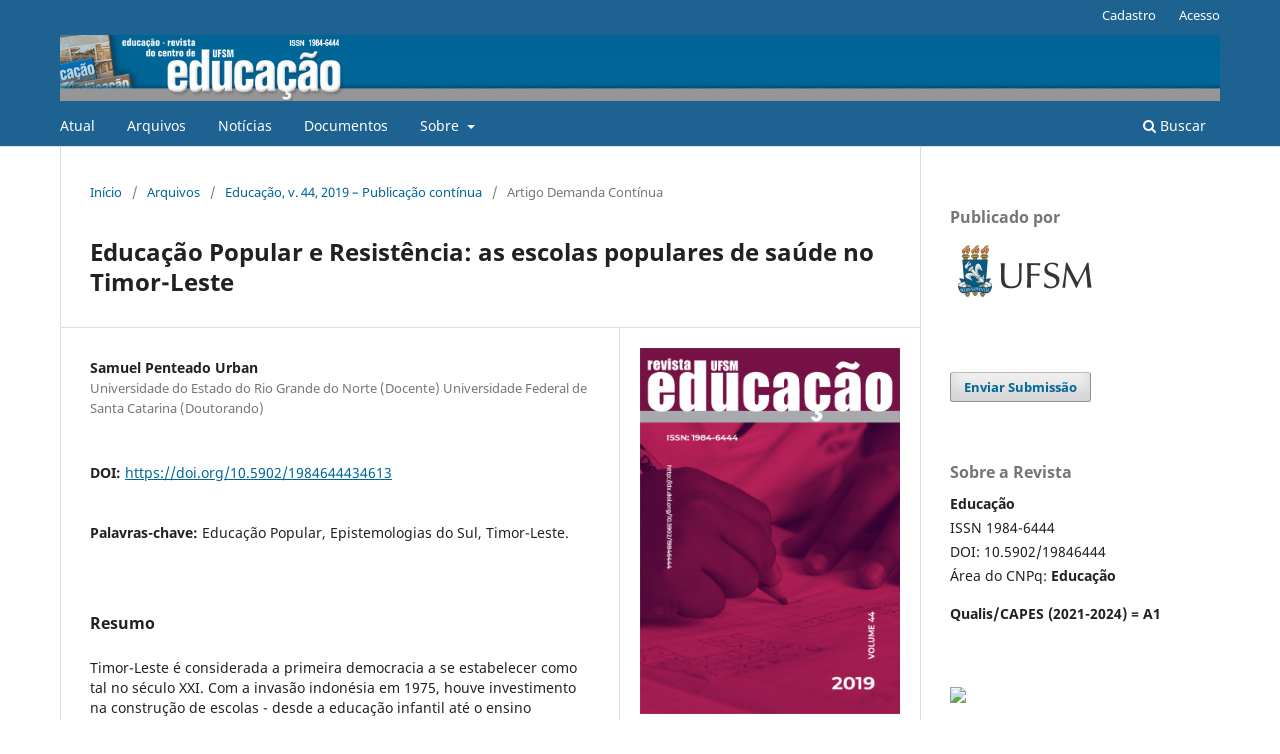

--- FILE ---
content_type: text/html; charset=utf-8
request_url: https://periodicos.ufsm.br/reveducacao/article/view/34613
body_size: 10017
content:
<!DOCTYPE html>
<html lang="pt-BR" xml:lang="pt-BR">
<head>
	<meta charset="utf-8">
	<meta name="viewport" content="width=device-width, initial-scale=1.0">
	<title>
		Educação Popular e Resistência: as escolas populares de saúde no Timor-Leste
							| Educação
			</title>

	
<meta name="generator" content="Open Journal Systems 3.3.0.10">
<link rel="schema.DC" href="http://purl.org/dc/elements/1.1/" />
<meta name="DC.Creator.PersonalName" content="Samuel Penteado Urban"/>
<meta name="DC.Date.created" scheme="ISO8601" content="2019-09-11"/>
<meta name="DC.Date.dateSubmitted" scheme="ISO8601" content="2018-09-04"/>
<meta name="DC.Date.issued" scheme="ISO8601" content="2019-02-07"/>
<meta name="DC.Date.modified" scheme="ISO8601" content="2021-09-17"/>
<meta name="DC.Description" xml:lang="en" content="East Timor is the first democracy to establish itself as such in the 21st century. As the Indonesian invasion in 1975, there was investment in the construction of schools - from kindergarten to higher education - based on ideologically integrative and oppressive education. In contrast, internally the struggle for the restoration of independence against the Indonesian invasion led by the Revolutionary Front of Independent East Timor, began a Popular Education process that had great theoretical influence from Paulo Freire, Mao Tse-Tung and Amilcar Cabral. This process was linked to the political awareness and daily knowledge of the students themselves in favor of teaching contextualized to the needs of struggle. Among the manifestations of this pedagogy, we highlight in this article, popular health schools, which through external knowledge (modern science) added to local knowledge to Timor, health centers were created where medicines were produced, services offered of health to the population and the formation of paramedics to work in a guerrilla environment. The objective of this study will be to make notes about popular education in East Timor, with emphasis on popular health schools, as well as to perform a epistemological reading. Thus, the present article is characterized as a historiographic study that has as data different sources (from the literature and empirical from the interviews). More specifically, the data collection took the form of bibliographical research and semi-structured interviews with the main ones involved in the current Popular Education of East Timor."/>
<meta name="DC.Description" xml:lang="pt" content="Timor-Leste é considerada a primeira democracia a se estabelecer como tal no século XXI. Com a invasão indonésia em 1975, houve investimento na construção de escolas - desde a educação infantil até o ensino superior - baseadas em um ensino ideologicamente integracionista e opressor. Em contrapartida, internamente a luta pela restauração da independência contra a invasão indonésia liderada pela Frente Revolucionária de Timor-Leste Independente, iniciou-se um processo de Educação Popular que teve grande influência teórica de Paulo Freire, Mao Tsé-Tung e Amílcar Cabral. Esse processo estava ligado à conscientização política e ao conhecimento cotidiano dos próprios educandos em prol de um ensino contextualizado às necessidades de luta. Dentre as manifestações dessa pedagogia, destacam-se no presente artigo, as escolas populares de saúde, que por meio dos conhecimentos externos (ciência moderna) somados aos saberes locais a Timor, criaram-se centros de saúde, onde eram produzidos medicamentos, oferecidos serviços de saúde à população e realizada a formação de paramédicos para atuarem em meio guerrilha. O objetivo do presente estudo será de realizar apontamentos acerca da educação popular em Timor-Leste, com destaque para as escolas populares de saúde, bem como realizar uma leitura epistemológica. Assim, o presente artigo caracteriza-se como um estudo historiográfico que tem como dados fontes distintas (provenientes da literatura e empíricos oriundos das entrevistas). De forma mais específica, a coleta de dados, deu-se por meio de pesquisa bibliográfica e entrevistas semi-estruturadas com os principais envolvidos na Educação Popular atual de Timor-Leste."/>
<meta name="DC.Format" scheme="IMT" content="application/pdf"/>
<meta name="DC.Format" scheme="IMT" content="text/html"/>
<meta name="DC.Identifier" content="34613"/>
<meta name="DC.Identifier.pageNumber" content="e70/ 1-20"/>
<meta name="DC.Identifier.DOI" content="10.5902/1984644434613"/>
<meta name="DC.Identifier.URI" content="https://periodicos.ufsm.br/reveducacao/article/view/34613"/>
<meta name="DC.Language" scheme="ISO639-1" content="pt"/>
<meta name="DC.Rights" content="Copyright (c) 2019 Educação (UFSM)"/>
<meta name="DC.Rights" content=""/>
<meta name="DC.Source" content="Educação"/>
<meta name="DC.Source.ISSN" content="1984-6444"/>
<meta name="DC.Source.URI" content="https://periodicos.ufsm.br/reveducacao"/>
<meta name="DC.Subject" xml:lang="pt" content="Educação Popular"/>
<meta name="DC.Subject" xml:lang="pt" content="Epistemologias do Sul"/>
<meta name="DC.Subject" xml:lang="pt" content="Timor-Leste."/>
<meta name="DC.Title" content="Educação Popular e Resistência: as escolas populares de saúde no Timor-Leste"/>
<meta name="DC.Title.Alternative" xml:lang="en" content="Popular Education and Resistence: the popular health schools in East Timor"/>
<meta name="DC.Type" content="Text.Serial.Journal"/>
<meta name="DC.Type.articleType" content="Artigo Demanda Contínua"/>
<meta name="gs_meta_revision" content="1.1"/>
<meta name="citation_journal_title" content="Educação"/>
<meta name="citation_journal_abbrev" content="Educação"/>
<meta name="citation_issn" content="1984-6444"/> 
<meta name="citation_author" content="Samuel Penteado Urban"/>
<meta name="citation_author_institution" content="Universidade do Estado do Rio Grande do Norte (Docente)
Universidade Federal de Santa Catarina (Doutorando)"/>
<meta name="citation_title" content="Educação Popular e Resistência: as escolas populares de saúde no Timor-Leste"/>
<meta name="citation_language" content="pt"/>
<meta name="citation_date" content="2019/09/11"/>
<meta name="citation_firstpage" content="e70/ 1"/>
<meta name="citation_lastpage" content="20"/>
<meta name="citation_doi" content="10.5902/1984644434613"/>
<meta name="citation_abstract_html_url" content="https://periodicos.ufsm.br/reveducacao/article/view/34613"/>
<meta name="citation_keywords" xml:lang="pt" content="Educação Popular"/>
<meta name="citation_keywords" xml:lang="pt" content="Epistemologias do Sul"/>
<meta name="citation_keywords" xml:lang="pt" content="Timor-Leste."/>
<meta name="citation_pdf_url" content="https://periodicos.ufsm.br/reveducacao/article/download/34613/pdf"/>
<meta name="citation_fulltext_html_url" content="https://periodicos.ufsm.br/reveducacao/article/view/34613/html"/>
<meta name="citation_reference" content="ACÁCIO, Manuel. A última bala é a minha vitória: A história secreta da resistência timorense. Dafundo: Oficina do livro, 2006."/>
<meta name="citation_reference" content="ALBERTO (2015). Apêndice 02. In: URBAN, Samuel Penteado. A formação da Escola de Educação Popular Fulidaidai-Slulu em Timor-Leste: uma história de resistência. 2016. 204 f. Dissertação (Mestrado em Educação) – Universidade Federal de São Carlos, 2016."/>
<meta name="citation_reference" content="CABRAL, Amilcar. Amilcar Cabral. Cabo Verde, s/d. 114 p. Disponível em http://www.amilcarcabral.org/livro.pdf. Acesso em outubro 2015."/>
<meta name="citation_reference" content="DUSSEL, Enrique D. Filosofia da Libertação. São Paulo: Edições Loyola, 1977."/>
<meta name="citation_reference" content="FREIRE, Paulo. Ação Cultural para a liberdade e outros escritos. 13. ed. Rio de Janeiro: Paz e Terra, 2010."/>
<meta name="citation_reference" content="FREIRE, Paulo. Cartas à Guiné-Bissau: registros de uma experiência em processo. 2. ed., Rio de Janeiro, Paz e Terra, 1977."/>
<meta name="citation_reference" content="FREIRE, Paulo. Educação como prática da liberdade. Rio de Janeiro: Paz e Terra, 1967."/>
<meta name="citation_reference" content="FREIRE, Paulo. Extensão ou Comunicação? 7. ed. Rio de Janeiro: Paz e Terra, 1985."/>
<meta name="citation_reference" content="FREIRE, Paulo. Pedagogia do Oprimido. 27. ed. Rio de Janeiro: Paz e Terra, 1997."/>
<meta name="citation_reference" content="FRETILIN-Frente Revolucionária de Timor-Leste Independente. FRETILIN/Manual e Programa Políticos. Lisboa, CasaComum.org, 1974. Disponível em http://hdl.handle.net/11002/fms_dc_130467. Acesso em 02 outubro 2015."/>
<meta name="citation_reference" content="GUNN, Geoffrey C. A ocupação indonésia em Timor-Leste: Lições e legados para a construção do Estado da nova nação. In: SILVA, Kelly Cristiane da; SIMIÃO, Daniel Schroeter. Timor-Leste por trás do palco: Cooperação internacional e a dialética da formação do Estado. Belo Horizonte, Editora UFMG, 2007. p. 40-62."/>
<meta name="citation_reference" content="HARVEY, David. O novo imperialismo. São Paulo: Edições Loyola, 2004."/>
<meta name="citation_reference" content="NUNES, João Arriscado. O resgate da Epistemologia. In: SANTOS, Boaventura de Sousa; MENESES, Maria Paula. Epistemologias do Sul. Coimbra: CES, 2009."/>
<meta name="citation_reference" content="PEREIRA, Patrícia Barbosa; NETO, Francisco Fernandes Soares; CASSIANI, Suzani. Formação científica de professores em Timor-Leste: análise de uma intervenção. In: GUEDES, Maria Denise, et. al. Professores sem fronteiras: pesquisas e práticas pedagógicas em Timor-Leste. Florianópolis, NUP/UFSC, 2015."/>
<meta name="citation_reference" content="RAMOS, André Gonçalves et.al. Práticas didáticas de professores brasileiros de língua portuguesa em Timor-Leste. In: GUEDES, Maria Denise, et. al. Professores sem fronteiras: pesquisas e práticas pedagógicas em Timor-Leste. Florianópolis, NUP/UFSC, 2015."/>
<meta name="citation_reference" content="SANTOS, Boaventura de Sousa. Para além do Pensamento Abissal: das linhas globais a uma ecologia de saberes. In: SANTOS, Boaventura de Sousa; MENESES, Maria Paula. Epistemologias do Sul. Coimbra: CES, 2009."/>
<meta name="citation_reference" content="SILVA, Antero Benedito da. Apêndice 01. In: URBAN, Samuel Penteado. A formação da Escola de Educação Popular Fulidaidai-Slulu em Timor-Leste: uma história de resistência. 2016. 204 f. Dissertação (Mestrado em Educação) – Universidade Federal de São Carlos, 2016."/>
<meta name="citation_reference" content="SILVA, Antero Benedito da. Fulidaidai: Dalan Kultural ba Dezenvolvementu Kooperativu. Klaak-semanal, 2008. Disponível em http://klaak-semanal.blogspot.com.br/2008/03/fulidaidai-dalan-kultural-ba.html. Acesso em jul. 2014."/>
<meta name="citation_reference" content="SILVA, Antero Benedito da. FRETILIN Popular Education 1973-1978 and its relevanceto Timor-Leste today. 2011. 327 f. Tese (Doutorado em Filosofia) - Universityof New England, 2011."/>
<meta name="citation_reference" content="SILVA, Antero Benedito da. LiteracyModelofthe Maubere Pedagogy. Comunicação apresentada no Grupo de Estudos Brasil-Timor (Peace andConflictStudiesInstitute), 2012."/>
<meta name="citation_reference" content="SILVA, Antero Benedito da. Foinsa’e e Maubere: Historia Luta baUkun-Rasik-nahusi UNETIM ba DSMPPTL. Aileu: IEDKS, 2014."/>
<meta name="citation_reference" content="SILVA, Antero Benedito da. Apêndice 01. In: URBAN, Samuel Penteado. A formação da Escola de Educação Popular Fulidaidai-Slulu em Timor-Leste: uma história de resistência. 2016. 204 f. Dissertação (Mestrado em Educação) – Universidade Federal de São Carlos, 2016."/>
<meta name="citation_reference" content="SILVA, Antonio Fernando Gouvêa da. A construção do currículo na perspectiva popular crítica: das falas significativas às práticas contextualizadas. 2004. 405 f. Tese (Doutorado em Educação) – Pontifícia Universidade Católica de São Paulo, 2004."/>
<meta name="citation_reference" content="UNITED NATIONS - MDG. Joint Program: Promoting Sustainable Food and Nutrition Security in Timor-Leste.Final Report. Díli, 2011. Disponível em: http://www.mdgfund.org/sites/default/files/Signed_JP_Timor_Leste_Children_Sept09.pdf. Acesso em: jan. 2016."/>
<link rel="alternate" type="application/atom+xml" href="https://periodicos.ufsm.br/reveducacao/gateway/plugin/AnnouncementFeedGatewayPlugin/atom">
<link rel="alternate" type="application/rdf+xml" href="https://periodicos.ufsm.br/reveducacao/gateway/plugin/AnnouncementFeedGatewayPlugin/rss">
<link rel="alternate" type="application/rss+xml" href="https://periodicos.ufsm.br/reveducacao/gateway/plugin/AnnouncementFeedGatewayPlugin/rss2">
<link rel="alternate" type="application/atom+xml" href="https://periodicos.ufsm.br/reveducacao/gateway/plugin/WebFeedGatewayPlugin/atom">
<link rel="alternate" type="application/rdf+xml" href="https://periodicos.ufsm.br/reveducacao/gateway/plugin/WebFeedGatewayPlugin/rss">
<link rel="alternate" type="application/rss+xml" href="https://periodicos.ufsm.br/reveducacao/gateway/plugin/WebFeedGatewayPlugin/rss2">
	<link rel="stylesheet" href="https://periodicos.ufsm.br/reveducacao/$$$call$$$/page/page/css?name=stylesheet" type="text/css" /><link rel="stylesheet" href="https://periodicos.ufsm.br/reveducacao/$$$call$$$/page/page/css?name=font" type="text/css" /><link rel="stylesheet" href="https://periodicos.ufsm.br/lib/pkp/styles/fontawesome/fontawesome.css?v=3.3.0.10" type="text/css" /><link rel="stylesheet" href="https://periodicos.ufsm.br/plugins/generic/doiForTranslation/styles/translationsSummary.css?v=3.3.0.10" type="text/css" /><link rel="stylesheet" href="https://periodicos.ufsm.br/plugins/generic/doiInSummary/styles/doi.css?v=3.3.0.10" type="text/css" />
</head>
<body class="pkp_page_article pkp_op_view has_site_logo" dir="ltr">

	<div class="pkp_structure_page">

				<header class="pkp_structure_head" id="headerNavigationContainer" role="banner">
						 <nav class="cmp_skip_to_content" aria-label="Ir para os links de conteúdo">
	<a href="#pkp_content_main">Ir para o conteúdo principal</a>
	<a href="#siteNav">Ir para o menu de navegação principal</a>
		<a href="#pkp_content_footer">Ir para o rodapé</a>
</nav>

			<div class="pkp_head_wrapper">

				<div class="pkp_site_name_wrapper">
					<button class="pkp_site_nav_toggle">
						<span>Open Menu</span>
					</button>
										<div class="pkp_site_name">
																<a href="						https://periodicos.ufsm.br/reveducacao/index
					" class="is_img">
							<img src="https://periodicos.ufsm.br/public/journals/5/pageHeaderLogoImage_pt_BR.png" width="1870" height="106"  />
						</a>
										</div>
				</div>

				
				<nav class="pkp_site_nav_menu" aria-label="Navegação no Site">
					<a id="siteNav"></a>
					<div class="pkp_navigation_primary_row">
						<div class="pkp_navigation_primary_wrapper">
																				<ul id="navigationPrimary" class="pkp_navigation_primary pkp_nav_list">
								<li class="">
				<a href="https://periodicos.ufsm.br/reveducacao/issue/current">
					Atual
				</a>
							</li>
								<li class="">
				<a href="https://periodicos.ufsm.br/reveducacao/issue/archive">
					Arquivos
				</a>
							</li>
								<li class="">
				<a href="https://periodicos.ufsm.br/reveducacao/announcement">
					Notícias
				</a>
							</li>
								<li class="">
				<a href="https://periodicos.ufsm.br/reveducacao/documentos">
					Documentos
				</a>
							</li>
								<li class="">
				<a href="https://periodicos.ufsm.br/reveducacao/about">
					Sobre
				</a>
									<ul>
																					<li class="">
									<a href="https://periodicos.ufsm.br/reveducacao/about">
										Sobre a Revista
									</a>
								</li>
																												<li class="">
									<a href="https://periodicos.ufsm.br/reveducacao/about/submissions">
										Submissões
									</a>
								</li>
																												<li class="">
									<a href="https://periodicos.ufsm.br/reveducacao/about/editorialTeam">
										Equipe Editorial
									</a>
								</li>
																												<li class="">
									<a href="https://periodicos.ufsm.br/reveducacao/about/privacy">
										Declaração de Privacidade
									</a>
								</li>
																												<li class="">
									<a href="https://periodicos.ufsm.br/reveducacao/about/contact">
										Contato
									</a>
								</li>
																												<li class="">
									<a href="https://periodicos.ufsm.br/reveducacao/APC">
										Taxa de Processamento de Artigos (APCs)
									</a>
								</li>
																		</ul>
							</li>
			</ul>

				

																						<div class="pkp_navigation_search_wrapper">
									<a href="https://periodicos.ufsm.br/reveducacao/search" class="pkp_search pkp_search_desktop">
										<span class="fa fa-search" aria-hidden="true"></span>
										Buscar
									</a>
								</div>
													</div>
					</div>
					<div class="pkp_navigation_user_wrapper" id="navigationUserWrapper">
							<ul id="navigationUser" class="pkp_navigation_user pkp_nav_list">
								<li class="profile">
				<a href="https://periodicos.ufsm.br/reveducacao/user/register">
					Cadastro
				</a>
							</li>
								<li class="profile">
				<a href="https://periodicos.ufsm.br/reveducacao/login">
					Acesso
				</a>
							</li>
										</ul>

					</div>
				</nav>
			</div><!-- .pkp_head_wrapper -->
		</header><!-- .pkp_structure_head -->

						<div class="pkp_structure_content has_sidebar">
			<div class="pkp_structure_main" role="main">
				<a id="pkp_content_main"></a>

<div class="page page_article">
			<nav class="cmp_breadcrumbs" role="navigation" aria-label="Você está aqui:">
	<ol>
		<li>
			<a href="https://periodicos.ufsm.br/reveducacao/index">
				Início
			</a>
			<span class="separator">/</span>
		</li>
		<li>
			<a href="https://periodicos.ufsm.br/reveducacao/issue/archive">
				Arquivos
			</a>
			<span class="separator">/</span>
		</li>
					<li>
				<a href="https://periodicos.ufsm.br/reveducacao/issue/view/1403">
					Educação, v. 44, 2019 – Publicação contínua
				</a>
				<span class="separator">/</span>
			</li>
				<li class="current" aria-current="page">
			<span aria-current="page">
									Artigo Demanda Contínua
							</span>
		</li>
	</ol>
</nav>
	
		  	 <article class="obj_article_details">

		
	<h1 class="page_title">
		Educação Popular e Resistência: as escolas populares de saúde no Timor-Leste
	</h1>

	
	<div class="row">
		<div class="main_entry">

							<section class="item authors">
					<h2 class="pkp_screen_reader">Autores</h2>
					<ul class="authors">
											<li>
							<span class="name">
								Samuel Penteado Urban
							</span>
															<span class="affiliation">
									Universidade do Estado do Rio Grande do Norte (Docente)
Universidade Federal de Santa Catarina (Doutorando)
																	</span>
																				</li>
										</ul>
				</section>
			
																												<section class="item doi">
						<h2 class="label">
														DOI:
						</h2>
						<span class="value">
							<a href="https://doi.org/10.5902/1984644434613">
								https://doi.org/10.5902/1984644434613
							</a>
						</span>
					</section>
							
									<section class="item keywords">
				<h2 class="label">
										Palavras-chave:
				</h2>
				<span class="value">
											Educação Popular, 											Epistemologias do Sul, 											Timor-Leste.									</span>
			</section>
			
										<section class="item abstract">
					<h2 class="label">Resumo</h2>
					Timor-Leste é considerada a primeira democracia a se estabelecer como tal no século XXI. Com a invasão indonésia em 1975, houve investimento na construção de escolas - desde a educação infantil até o ensino superior - baseadas em um ensino ideologicamente integracionista e opressor. Em contrapartida, internamente a luta pela restauração da independência contra a invasão indonésia liderada pela Frente Revolucionária de Timor-Leste Independente, iniciou-se um processo de Educação Popular que teve grande influência teórica de Paulo Freire, Mao Tsé-Tung e Amílcar Cabral. Esse processo estava ligado à conscientização política e ao conhecimento cotidiano dos próprios educandos em prol de um ensino contextualizado às necessidades de luta. Dentre as manifestações dessa pedagogia, destacam-se no presente artigo, as escolas populares de saúde, que por meio dos conhecimentos externos (ciência moderna) somados aos saberes locais a Timor, criaram-se centros de saúde, onde eram produzidos medicamentos, oferecidos serviços de saúde à população e realizada a formação de paramédicos para atuarem em meio guerrilha. O objetivo do presente estudo será de realizar apontamentos acerca da educação popular em Timor-Leste, com destaque para as escolas populares de saúde, bem como realizar uma leitura epistemológica. Assim, o presente artigo caracteriza-se como um estudo historiográfico que tem como dados fontes distintas (provenientes da literatura e empíricos oriundos das entrevistas). De forma mais específica, a coleta de dados, deu-se por meio de pesquisa bibliográfica e entrevistas semi-estruturadas com os principais envolvidos na Educação Popular atual de Timor-Leste.
				</section>
			
			

																																<section class="item author_bios">
					<h2 class="label">
													Biografia do Autor
											</h2>
																		<section class="sub_item">
								<h3 class="label">
																																							Samuel Penteado Urban, <span class="affiliation">Universidade do Estado do Rio Grande do Norte (Docente)
Universidade Federal de Santa Catarina (Doutorando)</span>
																	</h3>
								<div class="value">
									Professor no Departamento de Educação da Universidade do Estado do Rio Grande do Norte e Doutorando em Educação Científica e Tecnológica pela Universidade Federal de Santa Catarina sob fomento da CAPES.
								</div>
							</section>
															</section>
			
										<section class="item references">
					<h2 class="label">
						Referências
					</h2>
					<div class="value">
																					<p>ACÁCIO, Manuel. A última bala é a minha vitória: A história secreta da resistência timorense. Dafundo: Oficina do livro, 2006. </p>
															<p>ALBERTO (2015). Apêndice 02. In: URBAN, Samuel Penteado. A formação da Escola de Educação Popular Fulidaidai-Slulu em Timor-Leste: uma história de resistência. 2016. 204 f. Dissertação (Mestrado em Educação) – Universidade Federal de São Carlos, 2016. </p>
															<p>CABRAL, Amilcar. Amilcar Cabral. Cabo Verde, s/d. 114 p. Disponível em <a href="http://www.amilcarcabral.org/livro.pdf">http://www.amilcarcabral.org/livro.pdf</a>. Acesso em outubro 2015. </p>
															<p>DUSSEL, Enrique D. Filosofia da Libertação. São Paulo: Edições Loyola, 1977. </p>
															<p>FREIRE, Paulo. Ação Cultural para a liberdade e outros escritos. 13. ed. Rio de Janeiro: Paz e Terra, 2010. </p>
															<p>FREIRE, Paulo. Cartas à Guiné-Bissau: registros de uma experiência em processo. 2. ed., Rio de Janeiro, Paz e Terra, 1977. </p>
															<p>FREIRE, Paulo. Educação como prática da liberdade. Rio de Janeiro: Paz e Terra, 1967. </p>
															<p>FREIRE, Paulo. Extensão ou Comunicação? 7. ed. Rio de Janeiro: Paz e Terra, 1985. </p>
															<p>FREIRE, Paulo. Pedagogia do Oprimido. 27. ed. Rio de Janeiro: Paz e Terra, 1997. </p>
															<p>FRETILIN-Frente Revolucionária de Timor-Leste Independente. FRETILIN/Manual e Programa Políticos. Lisboa, CasaComum.org, 1974. Disponível em <a href="http://hdl.handle.net/11002/fms_dc_130467">http://hdl.handle.net/11002/fms_dc_130467</a>. Acesso em 02 outubro 2015. </p>
															<p>GUNN, Geoffrey C. A ocupação indonésia em Timor-Leste: Lições e legados para a construção do Estado da nova nação. In: SILVA, Kelly Cristiane da; SIMIÃO, Daniel Schroeter. Timor-Leste por trás do palco: Cooperação internacional e a dialética da formação do Estado. Belo Horizonte, Editora UFMG, 2007. p. 40-62. </p>
															<p>HARVEY, David. O novo imperialismo. São Paulo: Edições Loyola, 2004. </p>
															<p>NUNES, João Arriscado. O resgate da Epistemologia. In: SANTOS, Boaventura de Sousa; MENESES, Maria Paula. Epistemologias do Sul. Coimbra: CES, 2009. </p>
															<p>PEREIRA, Patrícia Barbosa; NETO, Francisco Fernandes Soares; CASSIANI, Suzani. Formação científica de professores em Timor-Leste: análise de uma intervenção. In: GUEDES, Maria Denise, et. al. Professores sem fronteiras: pesquisas e práticas pedagógicas em Timor-Leste. Florianópolis, NUP/UFSC, 2015. </p>
															<p>RAMOS, André Gonçalves et.al. Práticas didáticas de professores brasileiros de língua portuguesa em Timor-Leste. In: GUEDES, Maria Denise, et. al. Professores sem fronteiras: pesquisas e práticas pedagógicas em Timor-Leste. Florianópolis, NUP/UFSC, 2015. </p>
															<p>SANTOS, Boaventura de Sousa. Para além do Pensamento Abissal: das linhas globais a uma ecologia de saberes. In: SANTOS, Boaventura de Sousa; MENESES, Maria Paula. Epistemologias do Sul. Coimbra: CES, 2009. </p>
															<p>SILVA, Antero Benedito da. Apêndice 01. In: URBAN, Samuel Penteado. A formação da Escola de Educação Popular Fulidaidai-Slulu em Timor-Leste: uma história de resistência. 2016. 204 f. Dissertação (Mestrado em Educação) – Universidade Federal de São Carlos, 2016. </p>
															<p>SILVA, Antero Benedito da. Fulidaidai: Dalan Kultural ba Dezenvolvementu Kooperativu. Klaak-semanal, 2008. Disponível em <a href="http://klaak-semanal.blogspot.com.br/2008/03/fulidaidai-dalan-kultural-ba.html">http://klaak-semanal.blogspot.com.br/2008/03/fulidaidai-dalan-kultural-ba.html</a>. Acesso em jul. 2014. </p>
															<p>SILVA, Antero Benedito da. FRETILIN Popular Education 1973-1978 and its relevanceto Timor-Leste today. 2011. 327 f. Tese (Doutorado em Filosofia) - Universityof New England, 2011. </p>
															<p>SILVA, Antero Benedito da. LiteracyModelofthe Maubere Pedagogy. Comunicação apresentada no Grupo de Estudos Brasil-Timor (Peace andConflictStudiesInstitute), 2012. </p>
															<p>SILVA, Antero Benedito da. Foinsa’e e Maubere: Historia Luta baUkun-Rasik-nahusi UNETIM ba DSMPPTL. Aileu: IEDKS, 2014. </p>
															<p>SILVA, Antero Benedito da. Apêndice 01. In: URBAN, Samuel Penteado. A formação da Escola de Educação Popular Fulidaidai-Slulu em Timor-Leste: uma história de resistência. 2016. 204 f. Dissertação (Mestrado em Educação) – Universidade Federal de São Carlos, 2016. </p>
															<p>SILVA, Antonio Fernando Gouvêa da. A construção do currículo na perspectiva popular crítica: das falas significativas às práticas contextualizadas. 2004. 405 f. Tese (Doutorado em Educação) – Pontifícia Universidade Católica de São Paulo, 2004. </p>
															<p>UNITED NATIONS - MDG. Joint Program: Promoting Sustainable Food and Nutrition Security in Timor-Leste.Final Report. Díli, 2011. Disponível em: <a href="http://www.mdgfund.org/sites/default/files/Signed_JP_Timor_Leste_Children_Sept09.pdf">http://www.mdgfund.org/sites/default/files/Signed_JP_Timor_Leste_Children_Sept09.pdf</a>. Acesso em: jan. 2016. </p>
																		</div>
				</section>
			
		</div><!-- .main_entry -->

		<div class="entry_details">

										<div class="item cover_image">
					<div class="sub_item">
													<a href="https://periodicos.ufsm.br/reveducacao/issue/view/1403">
								<img src="https://periodicos.ufsm.br/public/journals/5/cover_issue_1403_pt_BR.png" alt="">
							</a>
											</div>
				</div>
			
										<div class="item galleys">
					<h2 class="pkp_screen_reader">
						Downloads
					</h2>
					<ul class="value galleys_links">
													<li>
								
	
							

<a class="obj_galley_link pdf" href="https://periodicos.ufsm.br/reveducacao/article/view/34613/pdf">

		
	PDF

	</a>
							</li>
													<li>
								
	
							

<a class="obj_galley_link file" href="https://periodicos.ufsm.br/reveducacao/article/view/34613/html">

		
	HTML

	</a>
							</li>
											</ul>
				</div>
						
						<div class="item published">
				<section class="sub_item">
					<h2 class="label">
						Publicado
					</h2>
					<div class="value">
																			<span>2019-09-11</span>
																	</div>
				</section>
							</div>
			
										<div class="item citation">
					<section class="sub_item citation_display">
						<h2 class="label">
							Como Citar
						</h2>
						<div class="value">
							<div id="citationOutput" role="region" aria-live="polite">
								<div class="csl-bib-body">
  <div class="csl-entry">Urban, S. P. (2019). Educação Popular e Resistência: as escolas populares de saúde no Timor-Leste. <i>Educação</i>, <i>44</i>, e70/ 1–20. https://doi.org/10.5902/1984644434613</div>
</div>
							</div>
							<div class="citation_formats">
								<button class="cmp_button citation_formats_button" aria-controls="cslCitationFormats" aria-expanded="false" data-csl-dropdown="true">
									Fomatos de Citação
								</button>
								<div id="cslCitationFormats" class="citation_formats_list" aria-hidden="true">
									<ul class="citation_formats_styles">
																					<li>
												<a
													aria-controls="citationOutput"
													href="https://periodicos.ufsm.br/reveducacao/citationstylelanguage/get/acm-sig-proceedings?submissionId=34613&amp;publicationId=27682"
													data-load-citation
													data-json-href="https://periodicos.ufsm.br/reveducacao/citationstylelanguage/get/acm-sig-proceedings?submissionId=34613&amp;publicationId=27682&amp;return=json"
												>
													ACM
												</a>
											</li>
																					<li>
												<a
													aria-controls="citationOutput"
													href="https://periodicos.ufsm.br/reveducacao/citationstylelanguage/get/acs-nano?submissionId=34613&amp;publicationId=27682"
													data-load-citation
													data-json-href="https://periodicos.ufsm.br/reveducacao/citationstylelanguage/get/acs-nano?submissionId=34613&amp;publicationId=27682&amp;return=json"
												>
													ACS
												</a>
											</li>
																					<li>
												<a
													aria-controls="citationOutput"
													href="https://periodicos.ufsm.br/reveducacao/citationstylelanguage/get/apa?submissionId=34613&amp;publicationId=27682"
													data-load-citation
													data-json-href="https://periodicos.ufsm.br/reveducacao/citationstylelanguage/get/apa?submissionId=34613&amp;publicationId=27682&amp;return=json"
												>
													APA
												</a>
											</li>
																					<li>
												<a
													aria-controls="citationOutput"
													href="https://periodicos.ufsm.br/reveducacao/citationstylelanguage/get/associacao-brasileira-de-normas-tecnicas?submissionId=34613&amp;publicationId=27682"
													data-load-citation
													data-json-href="https://periodicos.ufsm.br/reveducacao/citationstylelanguage/get/associacao-brasileira-de-normas-tecnicas?submissionId=34613&amp;publicationId=27682&amp;return=json"
												>
													ABNT
												</a>
											</li>
																					<li>
												<a
													aria-controls="citationOutput"
													href="https://periodicos.ufsm.br/reveducacao/citationstylelanguage/get/chicago-author-date?submissionId=34613&amp;publicationId=27682"
													data-load-citation
													data-json-href="https://periodicos.ufsm.br/reveducacao/citationstylelanguage/get/chicago-author-date?submissionId=34613&amp;publicationId=27682&amp;return=json"
												>
													Chicago
												</a>
											</li>
																					<li>
												<a
													aria-controls="citationOutput"
													href="https://periodicos.ufsm.br/reveducacao/citationstylelanguage/get/harvard-cite-them-right?submissionId=34613&amp;publicationId=27682"
													data-load-citation
													data-json-href="https://periodicos.ufsm.br/reveducacao/citationstylelanguage/get/harvard-cite-them-right?submissionId=34613&amp;publicationId=27682&amp;return=json"
												>
													Harvard
												</a>
											</li>
																					<li>
												<a
													aria-controls="citationOutput"
													href="https://periodicos.ufsm.br/reveducacao/citationstylelanguage/get/ieee?submissionId=34613&amp;publicationId=27682"
													data-load-citation
													data-json-href="https://periodicos.ufsm.br/reveducacao/citationstylelanguage/get/ieee?submissionId=34613&amp;publicationId=27682&amp;return=json"
												>
													IEEE
												</a>
											</li>
																					<li>
												<a
													aria-controls="citationOutput"
													href="https://periodicos.ufsm.br/reveducacao/citationstylelanguage/get/modern-language-association?submissionId=34613&amp;publicationId=27682"
													data-load-citation
													data-json-href="https://periodicos.ufsm.br/reveducacao/citationstylelanguage/get/modern-language-association?submissionId=34613&amp;publicationId=27682&amp;return=json"
												>
													MLA
												</a>
											</li>
																					<li>
												<a
													aria-controls="citationOutput"
													href="https://periodicos.ufsm.br/reveducacao/citationstylelanguage/get/turabian-fullnote-bibliography?submissionId=34613&amp;publicationId=27682"
													data-load-citation
													data-json-href="https://periodicos.ufsm.br/reveducacao/citationstylelanguage/get/turabian-fullnote-bibliography?submissionId=34613&amp;publicationId=27682&amp;return=json"
												>
													Turabian
												</a>
											</li>
																					<li>
												<a
													aria-controls="citationOutput"
													href="https://periodicos.ufsm.br/reveducacao/citationstylelanguage/get/vancouver?submissionId=34613&amp;publicationId=27682"
													data-load-citation
													data-json-href="https://periodicos.ufsm.br/reveducacao/citationstylelanguage/get/vancouver?submissionId=34613&amp;publicationId=27682&amp;return=json"
												>
													Vancouver
												</a>
											</li>
																			</ul>
																			<div class="label">
											Baixar Citação
										</div>
										<ul class="citation_formats_styles">
																							<li>
													<a href="https://periodicos.ufsm.br/reveducacao/citationstylelanguage/download/ris?submissionId=34613&amp;publicationId=27682">
														<span class="fa fa-download"></span>
														Endnote/Zotero/Mendeley (RIS)
													</a>
												</li>
																							<li>
													<a href="https://periodicos.ufsm.br/reveducacao/citationstylelanguage/download/bibtex?submissionId=34613&amp;publicationId=27682">
														<span class="fa fa-download"></span>
														BibTeX
													</a>
												</li>
																					</ul>
																	</div>
							</div>
						</div>
					</section>
				</div>
			
										<div class="item issue">

											<section class="sub_item">
							<h2 class="label">
								Edição
							</h2>
							<div class="value">
								<a class="title" href="https://periodicos.ufsm.br/reveducacao/issue/view/1403">
									Educação, v. 44, 2019 – Publicação contínua
								</a>
							</div>
						</section>
					
											<section class="sub_item">
							<h2 class="label">
								Seção
							</h2>
							<div class="value">
								Artigo Demanda Contínua
							</div>
						</section>
					
									</div>
			
															
										<div class="item copyright">
					<h2 class="label">
						Licença
					</h2>
										<p style="color: #000000; font-family: Verdana, Arial, Helvetica, sans-serif; font-size: 10px; font-style: normal; font-variant: normal; font-weight: normal; letter-spacing: normal; line-height: normal; orphans: auto; text-align: start; text-indent: 0px; text-transform: none; white-space: normal; widows: auto; word-spacing: 0px;"> </p>
<p style="color: #000000; font-family: Verdana, Arial, Helvetica, sans-serif; font-size: 10px; font-style: normal; font-variant: normal; font-weight: normal; letter-spacing: normal; line-height: normal; orphans: auto; text-align: start; text-indent: 0px; text-transform: none; white-space: normal; widows: auto; word-spacing: 0px;"><a href="https://creativecommons.org/licenses/by-nc/4.0/"><img style="border-width: 0;" src="http://i.creativecommons.org/l/by-nc/3.0/88x31.png" alt="Creative Commons License" /></a><br />This work is licensed under a <a href="https://creativecommons.org/licenses/by-nc/4.0/">Creative Commons Attribution-NonCommercial 4.0 International (CC BY-NC 4.0)</a></p>
<p style="color: #000000; font-family: Verdana, Arial, Helvetica, sans-serif; font-size: 10px; font-style: normal; font-variant: normal; font-weight: normal; letter-spacing: normal; line-height: normal; orphans: auto; text-align: start; text-indent: 0px; text-transform: none; white-space: normal; widows: auto; word-spacing: 0px;"> </p>
<p style="color: #000000; font-family: Verdana, Arial, Helvetica, sans-serif; font-size: 10px; font-style: normal; font-variant: normal; font-weight: normal; letter-spacing: normal; line-height: normal; orphans: auto; text-align: start; text-indent: 0px; text-transform: none; white-space: normal; widows: auto; word-spacing: 0px;"> </p>
<p>Declaramos o artigo _______________________________ a ser submetido para avaliação o periódico Educação (UFSM) é original e inédito, assim como não foi enviado para qualquer outra publicação, como um todo ou uma fração.</p>
<p>Também reconhecemos que a submissão dos originais à Revista Educação (UFSM) implica na transferência de direitos autorais para publicação digital na revista. Em caso de incumprimento, o infrator receberá sanções e penalidades previstas pela Lei Brasileira de Proteção de Direitos Autorais (n. 9610, de 19/02/98).</p>
<p> </p>
<p> _______________________________________________________</p>
<p>Nome completo do primeiro autor</p>
<p>CPF ________________</p>
<p align="center"> </p>
<p><a title="Declaração de direitos autorais" href="https://drive.google.com/file/d/1A1QxPdagKyRUxdbQOrOiPCNJRpGSWsaW/view?usp=sharing" target="_blank" rel="noopener">Link para declaração</a></p>
<p> </p>
<p> </p>
				</div>
			
			

		</div><!-- .entry_details -->
	</div><!-- .row -->

</article>

	<div id="articlesBySameAuthorList">
						<h3>Artigos mais lidos pelo mesmo(s) autor(es)</h3>

			<ul>
																													<li>
													Samuel Penteado Urban,
												<a href="https://periodicos.ufsm.br/reveducacao/article/view/65749">
							Do MST à União dos Agricultores de Ermera (Timor-Leste): reflexões e experiências acerca da universidade popular camponesa
						</a>,
						<a href="https://periodicos.ufsm.br/reveducacao/issue/view/2422">
							Educação: Educação, v. 48, 2023 – Jan./Dez. – Publicação contínua
						</a>
					</li>
							</ul>
			<div id="articlesBySameAuthorPages">
				
			</div>
			</div>
<div id="articlesBySimilarityList">
	</div>


</div><!-- .page -->

	</div><!-- pkp_structure_main -->

									<div class="pkp_structure_sidebar left" role="complementary" aria-label="Barra lateral">
				<div class="pkp_block block_custom" id="customblock-publicado-por">
	<h2 class="title">Publicado por</h2>
	<div class="content">
		<p><a title="Site da UFSM" href="https://www.ufsm.br/" target="_blank" rel="noopener"><img src="https://www.ufsm.br/app/uploads/sites/362/2021/12/UFSM_brasao-monograma_h_cor.jpg" alt="Logomarca da UFSM" width="150" height="68"></a></p>
	</div>
</div>
<div class="pkp_block block_make_submission">
	<h2 class="pkp_screen_reader">
		Enviar Submissão
	</h2>

	<div class="content">
		<a class="block_make_submission_link" href="https://periodicos.ufsm.br/reveducacao/about/submissions">
			Enviar Submissão
		</a>
	</div>
</div>
<div class="pkp_block block_custom" id="customblock-sobre-a-revista">
	<h2 class="title">Sobre a Revista</h2>
	<div class="content">
		<p><strong>Educação</strong><br>ISSN 1984-6444<br>DOI: 10.5902/19846444<br>Área do CNPq: <strong>Educação</strong></p>
<p><strong>Qualis/CAPES (2021-2024) = A1</strong></p>
	</div>
</div>
<div class="pkp_block block_custom" id="customblock-visitantes">
	<h2 class="title pkp_screen_reader">Visitantes</h2>
	<div class="content">
		<p><a title="Visit tracker" href="https://clustrmaps.com/site/1bson"><img src="//clustrmaps.com/map_v2.png?cl=ffffff&amp;w=a&amp;t=tt&amp;d=oEX72CGMYCu_nu_4LG5YTD8uKeTvbBmDPjmQeVn04pQ&amp;co=206494"></a></p>
	</div>
</div>
<div class="pkp_block block_language">
	<h2 class="title">
		Idioma
	</h2>

	<div class="content">
		<ul>
							<li class="locale_en_US" lang="en-US">
					<a href="https://periodicos.ufsm.br/reveducacao/user/setLocale/en_US?source=%2Freveducacao%2Farticle%2Fview%2F34613">
						English
					</a>
				</li>
							<li class="locale_es_ES" lang="es-ES">
					<a href="https://periodicos.ufsm.br/reveducacao/user/setLocale/es_ES?source=%2Freveducacao%2Farticle%2Fview%2F34613">
						Español (España)
					</a>
				</li>
							<li class="locale_it_IT" lang="it-IT">
					<a href="https://periodicos.ufsm.br/reveducacao/user/setLocale/it_IT?source=%2Freveducacao%2Farticle%2Fview%2F34613">
						Italiano
					</a>
				</li>
							<li class="locale_pt_BR current" lang="pt-BR">
					<a href="https://periodicos.ufsm.br/reveducacao/user/setLocale/pt_BR?source=%2Freveducacao%2Farticle%2Fview%2F34613">
						Português (Brasil)
					</a>
				</li>
							<li class="locale_fr_CA" lang="fr-CA">
					<a href="https://periodicos.ufsm.br/reveducacao/user/setLocale/fr_CA?source=%2Freveducacao%2Farticle%2Fview%2F34613">
						Français (Canada)
					</a>
				</li>
					</ul>
	</div>
</div><!-- .block_language -->
<div class="pkp_block block_information">
	<h2 class="title">Informações</h2>
	<div class="content">
		<ul>
							<li>
					<a href="https://periodicos.ufsm.br/reveducacao/information/readers">
						Para Leitores
					</a>
				</li>
										<li>
					<a href="https://periodicos.ufsm.br/reveducacao/information/authors">
						Para Autores
					</a>
				</li>
										<li>
					<a href="https://periodicos.ufsm.br/reveducacao/information/librarians">
						Para Bibliotecários
					</a>
				</li>
					</ul>
	</div>
</div>
<div class="pkp_block block_web_feed">
	<h2 class="title">Edição Atual</h2>
	<div class="content">
		<ul>
			<li>
				<a href="https://periodicos.ufsm.br/reveducacao/gateway/plugin/WebFeedGatewayPlugin/atom">
					<img src="https://periodicos.ufsm.br/lib/pkp/templates/images/atom.svg" alt="Logo Atom">
				</a>
			</li>
			<li>
				<a href="https://periodicos.ufsm.br/reveducacao/gateway/plugin/WebFeedGatewayPlugin/rss2">
					<img src="https://periodicos.ufsm.br/lib/pkp/templates/images/rss20_logo.svg" alt="Logo RSS2">
				</a>
			</li>
			<li>
				<a href="https://periodicos.ufsm.br/reveducacao/gateway/plugin/WebFeedGatewayPlugin/rss">
					<img src="https://periodicos.ufsm.br/lib/pkp/templates/images/rss10_logo.svg" alt="Logo RSS1">
				</a>
			</li>
		</ul>
	</div>
</div>

			</div><!-- pkp_sidebar.left -->
			</div><!-- pkp_structure_content -->

<div class="pkp_structure_footer_wrapper" role="contentinfo">
	<a id="pkp_content_footer"></a>

	<div class="pkp_structure_footer">

					<div class="pkp_footer_content">
				<p><strong>Educação (Santa Maria. Online) </strong>– ISSN 1984-6444</p>
<p><strong>Telefone:</strong> +55 (55) 3220 8795</p>
<p><strong>E-mail:</strong> <a href="mailto:revista.educacao@ufsm.br">revista.educacao@ufsm.br</a></p>
<p>https://www.instagram.com/educacao.santamaria.online/?igshid=YmMyMTA2M2Y%3D</p>
<p> </p>
<p><strong>Universidade Federal de Santa Maria, Campus Sede</strong></p>
<p><strong>Editora Central de Periódicos da UFSM</strong></p>
<p>Av. Roraima, nº 1000. Cidade Universitária. Bairro Camobi.</p>
<p>Prédio 30, Biblioteca Central, Sala 202/205, 2º Pavimento.</p>
<p>Santa Maria, RS. Brasil.</p>
<p>CEP: 97105-900 </p>
<p><strong>E-mail</strong>: <a href="mailto:centraldeperiodicos@ufsm.br">centraldeperiodicos@ufsm.br</a></p>
<p><strong>Sala Virtual de Atendimento</strong>: <a href="https://meet.google.com/chp-xyxw-kfp">https://meet.google.com/chp-xyxw-kfp</a> (das 8h30min às 12h)</p>
			</div>
		
			</div>
</div><!-- pkp_structure_footer_wrapper -->

</div><!-- pkp_structure_page -->

<script src="https://periodicos.ufsm.br/lib/pkp/lib/vendor/components/jquery/jquery.min.js?v=3.3.0.10" type="text/javascript"></script><script src="https://periodicos.ufsm.br/lib/pkp/lib/vendor/components/jqueryui/jquery-ui.min.js?v=3.3.0.10" type="text/javascript"></script><script src="https://periodicos.ufsm.br/plugins/themes/default/js/lib/popper/popper.js?v=3.3.0.10" type="text/javascript"></script><script src="https://periodicos.ufsm.br/plugins/themes/default/js/lib/bootstrap/util.js?v=3.3.0.10" type="text/javascript"></script><script src="https://periodicos.ufsm.br/plugins/themes/default/js/lib/bootstrap/dropdown.js?v=3.3.0.10" type="text/javascript"></script><script src="https://periodicos.ufsm.br/plugins/themes/default/js/main.js?v=3.3.0.10" type="text/javascript"></script><script src="https://periodicos.ufsm.br/plugins/generic/citationStyleLanguage/js/articleCitation.js?v=3.3.0.10" type="text/javascript"></script><script type="text/javascript">
(function(i,s,o,g,r,a,m){i['GoogleAnalyticsObject']=r;i[r]=i[r]||function(){
(i[r].q=i[r].q||[]).push(arguments)},i[r].l=1*new Date();a=s.createElement(o),
m=s.getElementsByTagName(o)[0];a.async=1;a.src=g;m.parentNode.insertBefore(a,m)
})(window,document,'script','https://www.google-analytics.com/analytics.js','ga');

ga('create', 'UA-20240852-1', 'auto');
ga('send', 'pageview');
</script>


</body>
</html>


--- FILE ---
content_type: text/plain
request_url: https://www.google-analytics.com/j/collect?v=1&_v=j102&a=2122814846&t=pageview&_s=1&dl=https%3A%2F%2Fperiodicos.ufsm.br%2Freveducacao%2Farticle%2Fview%2F34613&ul=en-us%40posix&dt=Educa%C3%A7%C3%A3o%20Popular%20e%20Resist%C3%AAncia%3A%20as%20escolas%20populares%20de%20sa%C3%BAde%20no%20Timor-Leste%20%7C%20Educa%C3%A7%C3%A3o&sr=1280x720&vp=1280x720&_u=IEBAAEABAAAAACAAI~&jid=753597222&gjid=1738189419&cid=171980683.1768773329&tid=UA-20240852-1&_gid=1267574157.1768773329&_r=1&_slc=1&z=214599749
body_size: -451
content:
2,cG-MCPYY5BJ7T